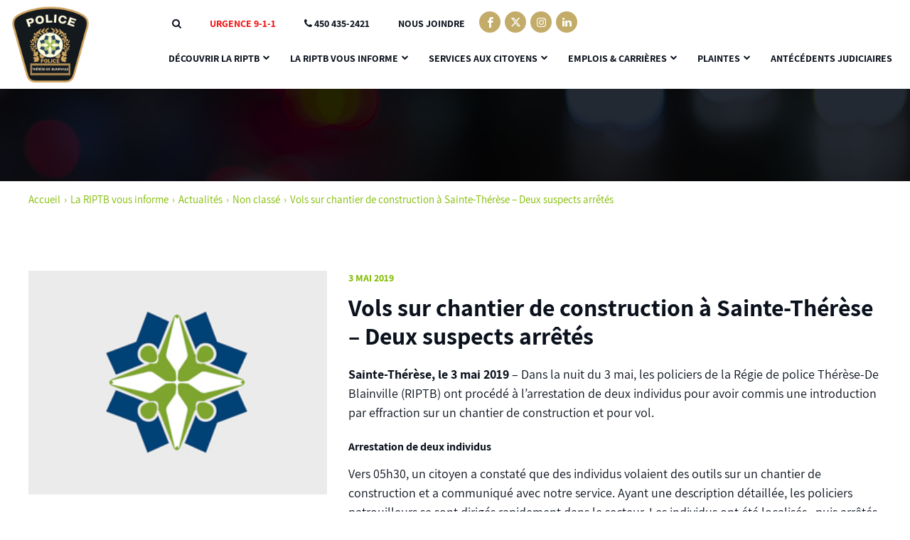

--- FILE ---
content_type: text/html; charset=UTF-8
request_url: https://www.riptb.qc.ca/non-classe/vols-sur-chantier-de-construction-a-sainte-therese-deux-suspects-arretes/
body_size: 10019
content:
<!DOCTYPE html>
<!--[if IE 7]>
<html class="ie ie7" lang="fr-FR">
<![endif]-->
<!--[if IE 8]>
<html class="ie ie8" lang="fr-FR">
<![endif]-->
<!--[if !(IE 7) | !(IE 8) ]><!-->
<html id="top" lang="fr-FR">
<head>
	<meta charset="UTF-8" />
	<link rel="dns-prefetch" href="//fonts.googleapis.com/">

	<script>
		window.dataLayer = window.dataLayer || [];
		function gtag() {
			dataLayer.push(arguments);
		}
		gtag("consent", "default", {
			ad_storage: "denied",
			ad_user_data: "denied", 
			ad_personalization: "denied",
			analytics_storage: "denied",
			functionality_storage: "denied",
			personalization_storage: "denied",
			security_storage: "granted",
			wait_for_update: 2000,
		});
		gtag("set", "ads_data_redaction", true);
		gtag("set", "url_passthrough", false);
	</script>

	<!-- Start cookieyes banner -->
	<script id="cookieyes" type="text/javascript" src="https://cdn-cookieyes.com/client_data/756d5168f807f9c605ebdebd/script.js"></script>
	<!-- End cookieyes banner -->

	<title>Vols sur chantier de construction à Sainte-Thérèse - Deux suspects arrêtés - RIPTB</title>

	<meta name='robots' content='index, follow, max-image-preview:large, max-snippet:-1, max-video-preview:-1' />
	<style>img:is([sizes="auto" i], [sizes^="auto," i]) { contain-intrinsic-size: 3000px 1500px }</style>
	
		<link rel="profile" href="https://gmpg.org/xfn/11" />
		<meta name="viewport" content="width=device-width, initial-scale=1.0" />
				<link rel="apple-touch-icon" sizes="180x180" href="https://www.riptb.qc.ca/wp-content/themes/riptb/images/favicons/apple-touch-icon.png">
		<link rel="icon" type="image/png" href="https://www.riptb.qc.ca/wp-content/themes/riptb/images/favicons/favicon-32x32.png" sizes="32x32">
		<link rel="icon" type="image/png" href="https://www.riptb.qc.ca/wp-content/themes/riptb/images/favicons/favicon-16x16.png" sizes="16x16">
		<link rel="manifest" href="https://www.riptb.qc.ca/wp-content/themes/riptb/images/favicons/manifest.json">
		<link rel="mask-icon" href="https://www.riptb.qc.ca/wp-content/themes/riptb/images/favicons/safari-pinned-tab.svg" color="#042a55">
		<meta name="theme-color" content="#042a55">
		
	<!-- This site is optimized with the Yoast SEO plugin v25.9 - https://yoast.com/wordpress/plugins/seo/ -->
	<link rel="canonical" href="https://www.riptb.qc.ca/non-classe/vols-sur-chantier-de-construction-a-sainte-therese-deux-suspects-arretes/" />
	<meta property="og:locale" content="fr_FR" />
	<meta property="og:type" content="article" />
	<meta property="og:title" content="Vols sur chantier de construction à Sainte-Thérèse - Deux suspects arrêtés - RIPTB" />
	<meta property="og:description" content="Sainte-Thérèse, le 3 mai 2019 &#8211; Dans la nuit du 3 mai, les policiers de la Régie de police Thérèse-De Blainville (RIPTB) ont procédé à l’arrestation de deux individus pour avoir commis une introduction par effraction sur un chantier de construction et pour vol. Arrestation de deux individus Vers 05h30, un citoyen a constaté que [&hellip;]" />
	<meta property="og:url" content="https://www.riptb.qc.ca/non-classe/vols-sur-chantier-de-construction-a-sainte-therese-deux-suspects-arretes/" />
	<meta property="og:site_name" content="RIPTB" />
	<meta property="article:published_time" content="2019-05-03T15:40:02+00:00" />
	<meta property="article:modified_time" content="2019-05-09T14:34:01+00:00" />
	<meta property="og:image" content="https://www.riptb.qc.ca/wp-content/uploads/2018/10/44680927-306683853488844-7933348639219384320-n.jpg" />
	<meta property="og:image:width" content="2016" />
	<meta property="og:image:height" content="980" />
	<meta property="og:image:type" content="image/jpeg" />
	<meta name="author" content="Luc Larocque" />
	<meta name="twitter:card" content="summary_large_image" />
	<meta name="twitter:creator" content="@Police RIPTB" />
	<meta name="twitter:label1" content="Écrit par" />
	<meta name="twitter:data1" content="Luc Larocque" />
	<meta name="twitter:label2" content="Durée de lecture estimée" />
	<meta name="twitter:data2" content="1 minute" />
	<script type="application/ld+json" class="yoast-schema-graph">{"@context":"https://schema.org","@graph":[{"@type":"WebPage","@id":"https://www.riptb.qc.ca/non-classe/vols-sur-chantier-de-construction-a-sainte-therese-deux-suspects-arretes/","url":"https://www.riptb.qc.ca/non-classe/vols-sur-chantier-de-construction-a-sainte-therese-deux-suspects-arretes/","name":"Vols sur chantier de construction à Sainte-Thérèse - Deux suspects arrêtés - RIPTB","isPartOf":{"@id":"https://www.riptb.qc.ca/#website"},"datePublished":"2019-05-03T15:40:02+00:00","dateModified":"2019-05-09T14:34:01+00:00","author":{"@id":"https://www.riptb.qc.ca/#/schema/person/d5ba24619e7899797ff13081b46a84f9"},"breadcrumb":{"@id":"https://www.riptb.qc.ca/non-classe/vols-sur-chantier-de-construction-a-sainte-therese-deux-suspects-arretes/#breadcrumb"},"inLanguage":"fr-FR","potentialAction":[{"@type":"ReadAction","target":["https://www.riptb.qc.ca/non-classe/vols-sur-chantier-de-construction-a-sainte-therese-deux-suspects-arretes/"]}]},{"@type":"BreadcrumbList","@id":"https://www.riptb.qc.ca/non-classe/vols-sur-chantier-de-construction-a-sainte-therese-deux-suspects-arretes/#breadcrumb","itemListElement":[{"@type":"ListItem","position":1,"name":"Accueil","item":"https://www.riptb.qc.ca/"},{"@type":"ListItem","position":2,"name":"Actualités","item":"https://www.riptb.qc.ca/la-riptb-vous-informe/actualites/"},{"@type":"ListItem","position":3,"name":"Vols sur chantier de construction à Sainte-Thérèse &#8211; Deux suspects arrêtés"}]},{"@type":"WebSite","@id":"https://www.riptb.qc.ca/#website","url":"https://www.riptb.qc.ca/","name":"RIPTB","description":"Régie intermunicipale de police Thérèse-De Blainville","potentialAction":[{"@type":"SearchAction","target":{"@type":"EntryPoint","urlTemplate":"https://www.riptb.qc.ca/?s={search_term_string}"},"query-input":{"@type":"PropertyValueSpecification","valueRequired":true,"valueName":"search_term_string"}}],"inLanguage":"fr-FR"},{"@type":"Person","@id":"https://www.riptb.qc.ca/#/schema/person/d5ba24619e7899797ff13081b46a84f9","name":"Luc Larocque","image":{"@type":"ImageObject","inLanguage":"fr-FR","@id":"https://www.riptb.qc.ca/#/schema/person/image/","url":"https://secure.gravatar.com/avatar/2764371f033281021bf961b6014629acc04421fc8afdfe6d76057ed1c06c3da1?s=96&d=mm&r=g","contentUrl":"https://secure.gravatar.com/avatar/2764371f033281021bf961b6014629acc04421fc8afdfe6d76057ed1c06c3da1?s=96&d=mm&r=g","caption":"Luc Larocque"},"sameAs":["https://wordpress-1300699-4729931.cloudwaysapps.com","https://x.com/Police RIPTB"],"url":"https://www.riptb.qc.ca/author/luc-larocque/"}]}</script>
	<!-- / Yoast SEO plugin. -->


<link rel='dns-prefetch' href='//unpkg.com' />
<link rel='dns-prefetch' href='//www.googletagmanager.com' />
<link rel="alternate" type="application/rss+xml" title="RIPTB &raquo; Vols sur chantier de construction à Sainte-Thérèse &#8211; Deux suspects arrêtés Flux des commentaires" href="https://www.riptb.qc.ca/non-classe/vols-sur-chantier-de-construction-a-sainte-therese-deux-suspects-arretes/feed/" />
<link rel='stylesheet' id='sbr_styles-css' href='https://www.riptb.qc.ca/wp-content/plugins/reviews-feed/assets/css/sbr-styles.min.css?ver=2.1.1' type='text/css' media='all' />
<link rel='stylesheet' id='sbi_styles-css' href='https://www.riptb.qc.ca/wp-content/plugins/instagram-feed/css/sbi-styles.min.css?ver=6.9.1' type='text/css' media='all' />
<link rel='stylesheet' id='wp-block-library-css' href='https://www.riptb.qc.ca/wp-includes/css/dist/block-library/style.min.css?ver=6.8.3' type='text/css' media='all' />
<style id='classic-theme-styles-inline-css' type='text/css'>
/*! This file is auto-generated */
.wp-block-button__link{color:#fff;background-color:#32373c;border-radius:9999px;box-shadow:none;text-decoration:none;padding:calc(.667em + 2px) calc(1.333em + 2px);font-size:1.125em}.wp-block-file__button{background:#32373c;color:#fff;text-decoration:none}
</style>
<style id='global-styles-inline-css' type='text/css'>
:root{--wp--preset--aspect-ratio--square: 1;--wp--preset--aspect-ratio--4-3: 4/3;--wp--preset--aspect-ratio--3-4: 3/4;--wp--preset--aspect-ratio--3-2: 3/2;--wp--preset--aspect-ratio--2-3: 2/3;--wp--preset--aspect-ratio--16-9: 16/9;--wp--preset--aspect-ratio--9-16: 9/16;--wp--preset--color--black: #000000;--wp--preset--color--cyan-bluish-gray: #abb8c3;--wp--preset--color--white: #ffffff;--wp--preset--color--pale-pink: #f78da7;--wp--preset--color--vivid-red: #cf2e2e;--wp--preset--color--luminous-vivid-orange: #ff6900;--wp--preset--color--luminous-vivid-amber: #fcb900;--wp--preset--color--light-green-cyan: #7bdcb5;--wp--preset--color--vivid-green-cyan: #00d084;--wp--preset--color--pale-cyan-blue: #8ed1fc;--wp--preset--color--vivid-cyan-blue: #0693e3;--wp--preset--color--vivid-purple: #9b51e0;--wp--preset--gradient--vivid-cyan-blue-to-vivid-purple: linear-gradient(135deg,rgba(6,147,227,1) 0%,rgb(155,81,224) 100%);--wp--preset--gradient--light-green-cyan-to-vivid-green-cyan: linear-gradient(135deg,rgb(122,220,180) 0%,rgb(0,208,130) 100%);--wp--preset--gradient--luminous-vivid-amber-to-luminous-vivid-orange: linear-gradient(135deg,rgba(252,185,0,1) 0%,rgba(255,105,0,1) 100%);--wp--preset--gradient--luminous-vivid-orange-to-vivid-red: linear-gradient(135deg,rgba(255,105,0,1) 0%,rgb(207,46,46) 100%);--wp--preset--gradient--very-light-gray-to-cyan-bluish-gray: linear-gradient(135deg,rgb(238,238,238) 0%,rgb(169,184,195) 100%);--wp--preset--gradient--cool-to-warm-spectrum: linear-gradient(135deg,rgb(74,234,220) 0%,rgb(151,120,209) 20%,rgb(207,42,186) 40%,rgb(238,44,130) 60%,rgb(251,105,98) 80%,rgb(254,248,76) 100%);--wp--preset--gradient--blush-light-purple: linear-gradient(135deg,rgb(255,206,236) 0%,rgb(152,150,240) 100%);--wp--preset--gradient--blush-bordeaux: linear-gradient(135deg,rgb(254,205,165) 0%,rgb(254,45,45) 50%,rgb(107,0,62) 100%);--wp--preset--gradient--luminous-dusk: linear-gradient(135deg,rgb(255,203,112) 0%,rgb(199,81,192) 50%,rgb(65,88,208) 100%);--wp--preset--gradient--pale-ocean: linear-gradient(135deg,rgb(255,245,203) 0%,rgb(182,227,212) 50%,rgb(51,167,181) 100%);--wp--preset--gradient--electric-grass: linear-gradient(135deg,rgb(202,248,128) 0%,rgb(113,206,126) 100%);--wp--preset--gradient--midnight: linear-gradient(135deg,rgb(2,3,129) 0%,rgb(40,116,252) 100%);--wp--preset--font-size--small: 13px;--wp--preset--font-size--medium: 20px;--wp--preset--font-size--large: 36px;--wp--preset--font-size--x-large: 42px;--wp--preset--spacing--20: 0.44rem;--wp--preset--spacing--30: 0.67rem;--wp--preset--spacing--40: 1rem;--wp--preset--spacing--50: 1.5rem;--wp--preset--spacing--60: 2.25rem;--wp--preset--spacing--70: 3.38rem;--wp--preset--spacing--80: 5.06rem;--wp--preset--shadow--natural: 6px 6px 9px rgba(0, 0, 0, 0.2);--wp--preset--shadow--deep: 12px 12px 50px rgba(0, 0, 0, 0.4);--wp--preset--shadow--sharp: 6px 6px 0px rgba(0, 0, 0, 0.2);--wp--preset--shadow--outlined: 6px 6px 0px -3px rgba(255, 255, 255, 1), 6px 6px rgba(0, 0, 0, 1);--wp--preset--shadow--crisp: 6px 6px 0px rgba(0, 0, 0, 1);}:where(.is-layout-flex){gap: 0.5em;}:where(.is-layout-grid){gap: 0.5em;}body .is-layout-flex{display: flex;}.is-layout-flex{flex-wrap: wrap;align-items: center;}.is-layout-flex > :is(*, div){margin: 0;}body .is-layout-grid{display: grid;}.is-layout-grid > :is(*, div){margin: 0;}:where(.wp-block-columns.is-layout-flex){gap: 2em;}:where(.wp-block-columns.is-layout-grid){gap: 2em;}:where(.wp-block-post-template.is-layout-flex){gap: 1.25em;}:where(.wp-block-post-template.is-layout-grid){gap: 1.25em;}.has-black-color{color: var(--wp--preset--color--black) !important;}.has-cyan-bluish-gray-color{color: var(--wp--preset--color--cyan-bluish-gray) !important;}.has-white-color{color: var(--wp--preset--color--white) !important;}.has-pale-pink-color{color: var(--wp--preset--color--pale-pink) !important;}.has-vivid-red-color{color: var(--wp--preset--color--vivid-red) !important;}.has-luminous-vivid-orange-color{color: var(--wp--preset--color--luminous-vivid-orange) !important;}.has-luminous-vivid-amber-color{color: var(--wp--preset--color--luminous-vivid-amber) !important;}.has-light-green-cyan-color{color: var(--wp--preset--color--light-green-cyan) !important;}.has-vivid-green-cyan-color{color: var(--wp--preset--color--vivid-green-cyan) !important;}.has-pale-cyan-blue-color{color: var(--wp--preset--color--pale-cyan-blue) !important;}.has-vivid-cyan-blue-color{color: var(--wp--preset--color--vivid-cyan-blue) !important;}.has-vivid-purple-color{color: var(--wp--preset--color--vivid-purple) !important;}.has-black-background-color{background-color: var(--wp--preset--color--black) !important;}.has-cyan-bluish-gray-background-color{background-color: var(--wp--preset--color--cyan-bluish-gray) !important;}.has-white-background-color{background-color: var(--wp--preset--color--white) !important;}.has-pale-pink-background-color{background-color: var(--wp--preset--color--pale-pink) !important;}.has-vivid-red-background-color{background-color: var(--wp--preset--color--vivid-red) !important;}.has-luminous-vivid-orange-background-color{background-color: var(--wp--preset--color--luminous-vivid-orange) !important;}.has-luminous-vivid-amber-background-color{background-color: var(--wp--preset--color--luminous-vivid-amber) !important;}.has-light-green-cyan-background-color{background-color: var(--wp--preset--color--light-green-cyan) !important;}.has-vivid-green-cyan-background-color{background-color: var(--wp--preset--color--vivid-green-cyan) !important;}.has-pale-cyan-blue-background-color{background-color: var(--wp--preset--color--pale-cyan-blue) !important;}.has-vivid-cyan-blue-background-color{background-color: var(--wp--preset--color--vivid-cyan-blue) !important;}.has-vivid-purple-background-color{background-color: var(--wp--preset--color--vivid-purple) !important;}.has-black-border-color{border-color: var(--wp--preset--color--black) !important;}.has-cyan-bluish-gray-border-color{border-color: var(--wp--preset--color--cyan-bluish-gray) !important;}.has-white-border-color{border-color: var(--wp--preset--color--white) !important;}.has-pale-pink-border-color{border-color: var(--wp--preset--color--pale-pink) !important;}.has-vivid-red-border-color{border-color: var(--wp--preset--color--vivid-red) !important;}.has-luminous-vivid-orange-border-color{border-color: var(--wp--preset--color--luminous-vivid-orange) !important;}.has-luminous-vivid-amber-border-color{border-color: var(--wp--preset--color--luminous-vivid-amber) !important;}.has-light-green-cyan-border-color{border-color: var(--wp--preset--color--light-green-cyan) !important;}.has-vivid-green-cyan-border-color{border-color: var(--wp--preset--color--vivid-green-cyan) !important;}.has-pale-cyan-blue-border-color{border-color: var(--wp--preset--color--pale-cyan-blue) !important;}.has-vivid-cyan-blue-border-color{border-color: var(--wp--preset--color--vivid-cyan-blue) !important;}.has-vivid-purple-border-color{border-color: var(--wp--preset--color--vivid-purple) !important;}.has-vivid-cyan-blue-to-vivid-purple-gradient-background{background: var(--wp--preset--gradient--vivid-cyan-blue-to-vivid-purple) !important;}.has-light-green-cyan-to-vivid-green-cyan-gradient-background{background: var(--wp--preset--gradient--light-green-cyan-to-vivid-green-cyan) !important;}.has-luminous-vivid-amber-to-luminous-vivid-orange-gradient-background{background: var(--wp--preset--gradient--luminous-vivid-amber-to-luminous-vivid-orange) !important;}.has-luminous-vivid-orange-to-vivid-red-gradient-background{background: var(--wp--preset--gradient--luminous-vivid-orange-to-vivid-red) !important;}.has-very-light-gray-to-cyan-bluish-gray-gradient-background{background: var(--wp--preset--gradient--very-light-gray-to-cyan-bluish-gray) !important;}.has-cool-to-warm-spectrum-gradient-background{background: var(--wp--preset--gradient--cool-to-warm-spectrum) !important;}.has-blush-light-purple-gradient-background{background: var(--wp--preset--gradient--blush-light-purple) !important;}.has-blush-bordeaux-gradient-background{background: var(--wp--preset--gradient--blush-bordeaux) !important;}.has-luminous-dusk-gradient-background{background: var(--wp--preset--gradient--luminous-dusk) !important;}.has-pale-ocean-gradient-background{background: var(--wp--preset--gradient--pale-ocean) !important;}.has-electric-grass-gradient-background{background: var(--wp--preset--gradient--electric-grass) !important;}.has-midnight-gradient-background{background: var(--wp--preset--gradient--midnight) !important;}.has-small-font-size{font-size: var(--wp--preset--font-size--small) !important;}.has-medium-font-size{font-size: var(--wp--preset--font-size--medium) !important;}.has-large-font-size{font-size: var(--wp--preset--font-size--large) !important;}.has-x-large-font-size{font-size: var(--wp--preset--font-size--x-large) !important;}
:where(.wp-block-post-template.is-layout-flex){gap: 1.25em;}:where(.wp-block-post-template.is-layout-grid){gap: 1.25em;}
:where(.wp-block-columns.is-layout-flex){gap: 2em;}:where(.wp-block-columns.is-layout-grid){gap: 2em;}
:root :where(.wp-block-pullquote){font-size: 1.5em;line-height: 1.6;}
</style>
<link rel='stylesheet' id='ctf_styles-css' href='https://www.riptb.qc.ca/wp-content/plugins/custom-twitter-feeds/css/ctf-styles.min.css?ver=2.3.1' type='text/css' media='all' />
<link rel='stylesheet' id='cff-css' href='https://www.riptb.qc.ca/wp-content/plugins/custom-facebook-feed-pro/assets/css/cff-style.min.css?ver=4.7.0' type='text/css' media='all' />
<link rel='stylesheet' id='main-css-css' href='https://www.riptb.qc.ca/wp-content/themes/riptb/css/style.css?ver=1749559312' type='text/css' media='all' />
<!--[if IE]>
<link rel='stylesheet' id='ie-css-css' href='https://www.riptb.qc.caie.css?ver=6.8.3' type='text/css' media='all' />
<![endif]-->
<link rel='stylesheet' id='aos-css' href='https://unpkg.com/aos@2.3.1/dist/aos.css?ver=6.8.3' type='text/css' media='all' />
<script type="text/javascript" src="https://www.riptb.qc.ca/wp-includes/js/jquery/jquery.min.js?ver=3.7.1" id="jquery-core-js"></script>
<script type="text/javascript" src="https://www.riptb.qc.ca/wp-includes/js/jquery/jquery-migrate.min.js?ver=3.4.1" id="jquery-migrate-js"></script>

<!-- Extrait de code de la balise Google (gtag.js) ajouté par Site Kit -->
<!-- Extrait Google Analytics ajouté par Site Kit -->
<script type="text/javascript" src="https://www.googletagmanager.com/gtag/js?id=G-9GZG7YGNN7" id="google_gtagjs-js" async></script>
<script type="text/javascript" id="google_gtagjs-js-after">
/* <![CDATA[ */
window.dataLayer = window.dataLayer || [];function gtag(){dataLayer.push(arguments);}
gtag("set","linker",{"domains":["www.riptb.qc.ca"]});
gtag("js", new Date());
gtag("set", "developer_id.dZTNiMT", true);
gtag("config", "G-9GZG7YGNN7");
/* ]]> */
</script>
<link rel="https://api.w.org/" href="https://www.riptb.qc.ca/wp-json/" /><link rel="alternate" title="JSON" type="application/json" href="https://www.riptb.qc.ca/wp-json/wp/v2/posts/2363" /><link rel="EditURI" type="application/rsd+xml" title="RSD" href="https://www.riptb.qc.ca/xmlrpc.php?rsd" />
<meta name="generator" content="WordPress 6.8.3" />
<link rel='shortlink' href='https://www.riptb.qc.ca/?p=2363' />
<link rel="alternate" title="oEmbed (JSON)" type="application/json+oembed" href="https://www.riptb.qc.ca/wp-json/oembed/1.0/embed?url=https%3A%2F%2Fwww.riptb.qc.ca%2Fnon-classe%2Fvols-sur-chantier-de-construction-a-sainte-therese-deux-suspects-arretes%2F" />
<link rel="alternate" title="oEmbed (XML)" type="text/xml+oembed" href="https://www.riptb.qc.ca/wp-json/oembed/1.0/embed?url=https%3A%2F%2Fwww.riptb.qc.ca%2Fnon-classe%2Fvols-sur-chantier-de-construction-a-sainte-therese-deux-suspects-arretes%2F&#038;format=xml" />
<!-- Custom Facebook Feed JS vars -->
<script type="text/javascript">
var cffsiteurl = "https://www.riptb.qc.ca/wp-content/plugins";
var cffajaxurl = "https://www.riptb.qc.ca/wp-admin/admin-ajax.php";


var cfflinkhashtags = "false";
</script>
<meta name="generator" content="Site Kit by Google 1.161.0" /><script type="text/javascript">
(function(url){
	if(/(?:Chrome\/26\.0\.1410\.63 Safari\/537\.31|WordfenceTestMonBot)/.test(navigator.userAgent)){ return; }
	var addEvent = function(evt, handler) {
		if (window.addEventListener) {
			document.addEventListener(evt, handler, false);
		} else if (window.attachEvent) {
			document.attachEvent('on' + evt, handler);
		}
	};
	var removeEvent = function(evt, handler) {
		if (window.removeEventListener) {
			document.removeEventListener(evt, handler, false);
		} else if (window.detachEvent) {
			document.detachEvent('on' + evt, handler);
		}
	};
	var evts = 'contextmenu dblclick drag dragend dragenter dragleave dragover dragstart drop keydown keypress keyup mousedown mousemove mouseout mouseover mouseup mousewheel scroll'.split(' ');
	var logHuman = function() {
		if (window.wfLogHumanRan) { return; }
		window.wfLogHumanRan = true;
		var wfscr = document.createElement('script');
		wfscr.type = 'text/javascript';
		wfscr.async = true;
		wfscr.src = url + '&r=' + Math.random();
		(document.getElementsByTagName('head')[0]||document.getElementsByTagName('body')[0]).appendChild(wfscr);
		for (var i = 0; i < evts.length; i++) {
			removeEvent(evts[i], logHuman);
		}
	};
	for (var i = 0; i < evts.length; i++) {
		addEvent(evts[i], logHuman);
	}
})('//www.riptb.qc.ca/?wordfence_lh=1&hid=12EA09DDAD7D44912C01B0A6BE8F99F1');
</script>		<style type="text/css" id="wp-custom-css">
			.gfield--type-captcha {
	opacity: 0; 
	display: none;
}		</style>
		</head>

<body class="wp-singular post-template-default single single-post postid-2363 single-format-standard wp-theme-riptb">

	

	
	<div class="page-wrapper">

		<header class="header">
			<div class="container">
				<a class="logo" href="https://www.riptb.qc.ca">
					<img src="https://www.riptb.qc.ca/wp-content/themes/riptb/images/logo.png" alt="RIPTB" />
				</a>

				<div class="menus">
					<div class="top-m">
						<ul class="infos">
							<li><a href="https://www.riptb.qc.ca/plan-du-site/"><i class="fa fa-search"></i></a></li>
							<li><a class="urgency" href="tel:911"><span>Urgence 9-1-1</span></a></li>
						
							<li id="menu-item-6363" class="tel menu-item menu-item-type-custom menu-item-object-custom menu-item-6363"><a href="tel:(450)%20435-2421"><i class="fa fa-phone"></i> 450 435-2421</a></li>
<li id="menu-item-6362" class="menu-item menu-item-type-post_type menu-item-object-page menu-item-6362"><a href="https://www.riptb.qc.ca/nous-joindre/">Nous joindre</a></li>

															<li><a class="social facebook" href="https://www.facebook.com/RIPTB" onclick="gaTracker('send', 'event', 'category', 'action', {'nonInteraction': 1});" target="_blank"><i class="par__icon icon-facebook"></i></a></li>
																						<li><a class="social twitter" href="https://twitter.com/policeriptb" onclick="gaTracker('send', 'event', 'category', 'action', {'nonInteraction': 1});" target="_blank"><i class="par__icon icon-twitter"></i></a></li>
																						<li><a class="social instagram" href="https://www.instagram.com/policeriptb/" onclick="gaTracker('send', 'event', 'category', 'action', {'nonInteraction': 1});" target="_blank"><i class="par__icon icon-instagram"></i></a></li>
																						<li><a class="social linkedin" href="https://www.linkedin.com/company/r-gie-intermunicipale-de-police-th-r-se-de-blainville/" target="_blank" onclick="gaTracker('send', 'event', 'category', 'action', {'nonInteraction': 1});"><i class="par__icon icon-linkedin"></i></a></li>
													</ul>

					</div>
					<nav class="main-nav-wrap"><ul id="menu-menu-principal" class="menu"><li id="menu-item-514" class="menu-item menu-item-type-custom menu-item-object-custom menu-item-has-children menu-item-514"><a href="#">Découvrir la RIPTB</a>
<ul class="sub-menu">
	<li id="menu-item-62" class="menu-item menu-item-type-post_type menu-item-object-page menu-item-has-children menu-item-62"><a href="https://www.riptb.qc.ca/decouvrir-le-riptb/a-propos-de-nous/">À propos de nous</a>
	<ul class="sub-menu">
		<li id="menu-item-283" class="menu-item menu-item-type-custom menu-item-object-custom menu-item-283"><a href="https://www.riptb.qc.ca/decouvrir-le-riptb/a-propos-de-nous#historique">Historique</a></li>
		<li id="menu-item-285" class="menu-item menu-item-type-custom menu-item-object-custom menu-item-285"><a href="https://www.riptb.qc.ca/decouvrir-le-riptb/a-propos-de-nous#mission">Mission</a></li>
		<li id="menu-item-284" class="menu-item menu-item-type-custom menu-item-object-custom menu-item-284"><a href="https://www.riptb.qc.ca/decouvrir-le-riptb/a-propos-de-nous#identite">Identité visuelle (QUASAR)</a></li>
		<li id="menu-item-286" class="menu-item menu-item-type-custom menu-item-object-custom menu-item-286"><a href="https://www.riptb.qc.ca/decouvrir-le-riptb/a-propos-de-nous#valeurs">Valeurs organisationnelles</a></li>
	</ul>
</li>
	<li id="menu-item-287" class="menu-item menu-item-type-post_type menu-item-object-page menu-item-has-children menu-item-287"><a href="https://www.riptb.qc.ca/decouvrir-le-riptb/conseil-dadministration/">Conseil d’administration</a>
	<ul class="sub-menu">
		<li id="menu-item-288" class="menu-item menu-item-type-custom menu-item-object-custom menu-item-288"><a href="https://www.riptb.qc.ca/decouvrir-le-riptb/conseil-dadministration#mot">Mot du président</a></li>
		<li id="menu-item-289" class="menu-item menu-item-type-custom menu-item-object-custom menu-item-289"><a href="https://www.riptb.qc.ca/decouvrir-le-riptb/conseil-dadministration#mandat">Descriptif mandat</a></li>
	</ul>
</li>
	<li id="menu-item-290" class="menu-item menu-item-type-post_type menu-item-object-page menu-item-has-children menu-item-290"><a href="https://www.riptb.qc.ca/decouvrir-le-riptb/structure-organisationnelle/">Structure organisationnelle</a>
	<ul class="sub-menu">
		<li id="menu-item-293" class="menu-item menu-item-type-custom menu-item-object-custom menu-item-293"><a href="https://www.riptb.qc.ca/decouvrir-le-riptb/structure-organisationnelle#organigramme">Organigramme</a></li>
		<li id="menu-item-294" class="menu-item menu-item-type-custom menu-item-object-custom menu-item-294"><a href="https://www.riptb.qc.ca/decouvrir-le-riptb/structure-organisationnelle#direction">Direction</a></li>
		<li id="menu-item-291" class="menu-item menu-item-type-post_type menu-item-object-page menu-item-291"><a href="https://www.riptb.qc.ca/decouvrir-le-riptb/structure-organisationnelle/division-administrative/">Division administrative</a></li>
		<li id="menu-item-292" class="menu-item menu-item-type-post_type menu-item-object-page menu-item-292"><a href="https://www.riptb.qc.ca/decouvrir-le-riptb/structure-organisationnelle/division-operationnelle/">Division opérationnelle</a></li>
	</ul>
</li>
</ul>
</li>
<li id="menu-item-515" class="menu-item menu-item-type-custom menu-item-object-custom menu-item-has-children menu-item-515"><a href="#">La RIPTB vous informe</a>
<ul class="sub-menu">
	<li id="menu-item-66" class="menu-item menu-item-type-post_type menu-item-object-page current_page_parent menu-item-66"><a href="https://www.riptb.qc.ca/la-riptb-vous-informe/actualites/">Actualités</a></li>
	<li id="menu-item-296" class="menu-item menu-item-type-post_type menu-item-object-page menu-item-296"><a href="https://www.riptb.qc.ca/la-riptb-vous-informe/gestion-contractuelle/">Gestion contractuelle</a></li>
	<li id="menu-item-4099" class="menu-item menu-item-type-custom menu-item-object-custom menu-item-4099"><a href="https://www.riptb.qc.ca/wp-content/uploads/2025/07/plan-communications-2025.pdf">Plan de communication 2025</a></li>
	<li id="menu-item-1014" class="menu-item menu-item-type-custom menu-item-object-custom menu-item-1014"><a target="_blank" href="https://www.riptb.qc.ca/wp-content/uploads/2025/09/2020-plan-strategique-vf.pdf">Plan stratégique 2020-2024</a></li>
	<li id="menu-item-4883" class="menu-item menu-item-type-custom menu-item-object-custom menu-item-4883"><a target="_blank" href="https://www.riptb.qc.ca/wp-content/uploads/2022/09/42-plan-action-environnement-sans-discrimination-riptb-v20220915-court-2.pdf">Plan d&rsquo;action, Équité, diversité, inclusion</a></li>
	<li id="menu-item-4480" class="menu-item menu-item-type-custom menu-item-object-custom menu-item-4480"><a target="_blank" href="https://www.riptb.qc.ca/wp-content/uploads/2024/06/declaration-service-citoyen-2024.pdf">Déclaration de services aux personnes victimes</a></li>
	<li id="menu-item-297" class="menu-item menu-item-type-post_type menu-item-object-page menu-item-297"><a href="https://www.riptb.qc.ca/la-riptb-vous-informe/rapport-annuel/">Rapport annuel</a></li>
	<li id="menu-item-299" class="menu-item menu-item-type-post_type menu-item-object-page menu-item-299"><a href="https://www.riptb.qc.ca/la-riptb-vous-informe/reglement-qualite-vie/">Règlement sur la qualité de vie</a></li>
</ul>
</li>
<li id="menu-item-513" class="menu-item menu-item-type-post_type menu-item-object-page menu-item-has-children menu-item-513"><a href="https://www.riptb.qc.ca/services-au-citoyen/types/">Services aux citoyens</a>
<ul class="sub-menu">
	<li id="menu-item-301" class="menu-item menu-item-type-custom menu-item-object-custom menu-item-301"><a href="https://www.riptb.qc.ca/services-au-citoyen#registre">Registre des maladies cognitives</a></li>
	<li id="menu-item-300" class="menu-item menu-item-type-custom menu-item-object-custom menu-item-300"><a href="https://www.riptb.qc.ca/services-au-citoyen#pair">Programme PAIR</a></li>
	<li id="menu-item-303" class="menu-item menu-item-type-custom menu-item-object-custom menu-item-303"><a href="https://www.riptb.qc.ca/services-au-citoyen#control">Contrôle animalier</a></li>
	<li id="menu-item-2569" class="menu-item menu-item-type-post_type menu-item-object-page menu-item-2569"><a href="https://www.riptb.qc.ca/services-au-citoyen/contrat-cellulaire-parent-enfant/">Contrat cellulaire parents / enfants</a></li>
	<li id="menu-item-3117" class="menu-item menu-item-type-custom menu-item-object-custom menu-item-3117"><a href="https://www.riptb.qc.ca/services-au-citoyen#burin">Projet Burinage</a></li>
	<li id="menu-item-881" class="menu-item menu-item-type-custom menu-item-object-custom menu-item-881"><a href="https://www.riptb.qc.ca/services-au-citoyen/remerciement#gf_7">Commentaires / Suggestions</a></li>
	<li id="menu-item-5181" class="menu-item menu-item-type-post_type menu-item-object-page menu-item-5181"><a href="https://www.riptb.qc.ca/acces-information/">Accès à l’information</a></li>
</ul>
</li>
<li id="menu-item-4531" class="menu-item menu-item-type-post_type menu-item-object-page menu-item-has-children menu-item-4531"><a href="https://www.riptb.qc.ca/carriere/">Emplois &#038; carrières</a>
<ul class="sub-menu">
	<li id="menu-item-4530" class="menu-item menu-item-type-post_type menu-item-object-page menu-item-4530"><a href="https://www.riptb.qc.ca/carriere/">Emplois &#038; carrières</a></li>
	<li id="menu-item-1081" class="menu-item menu-item-type-post_type menu-item-object-page menu-item-1081"><a href="https://www.riptb.qc.ca/offre-demploi/">Offre d’emploi à la RIPTB</a></li>
</ul>
</li>
<li id="menu-item-7110" class="menu-item menu-item-type-custom menu-item-object-custom menu-item-has-children menu-item-7110"><a href="#">Plaintes</a>
<ul class="sub-menu">
	<li id="menu-item-771" class="menu-item menu-item-type-post_type menu-item-object-page menu-item-771"><a href="https://www.riptb.qc.ca/services-au-citoyen/rapport-dincidents/">Rapport d&rsquo;incidents</a></li>
	<li id="menu-item-892" class="menu-item menu-item-type-post_type menu-item-object-page menu-item-892"><a href="https://www.riptb.qc.ca/services-au-citoyen/plaintes-a-la-circulation/">Plainte à la sécurité routière</a></li>
	<li id="menu-item-1731" class="menu-item menu-item-type-post_type menu-item-object-page menu-item-1731"><a href="https://www.riptb.qc.ca/services-au-citoyen/plainte-reglement-qualite-de-vie/">Plainte au règlement sur la qualité de vie</a></li>
</ul>
</li>
<li id="menu-item-7041" class="menu-item menu-item-type-post_type menu-item-object-page menu-item-7041"><a href="https://www.riptb.qc.ca/services-au-citoyen/verification-antecedents-judiciaires/">Antécédents judiciaires</a></li>
</ul></nav>				</div>

				<div class="mobile-nav-wrap">
    <div class="top-mobile">
        <button class="hamburger  mobile-nav-toggle menu-toggle" type="button">
			<span class="hamburger-box">
				<span class="hamburger-inner"></span>
			</span>
		</button>
        <a class="search-toggle" href="https://www.riptb.qc.ca/plan-du-site/"><i class="fa fa-search"></i></a>
    </div>
    <div class="mobile-menu">
        <ul class="top-m">
            <li class="menu-item menu-item-type-custom menu-item-object-custom menu-item-has-children menu-item-514"><a href="#">Découvrir la RIPTB</a>
<ul class="sub-menu">
	<li class="menu-item menu-item-type-post_type menu-item-object-page menu-item-has-children menu-item-62"><a href="https://www.riptb.qc.ca/decouvrir-le-riptb/a-propos-de-nous/">À propos de nous</a>
	<ul class="sub-menu">
		<li class="menu-item menu-item-type-custom menu-item-object-custom menu-item-283"><a href="https://www.riptb.qc.ca/decouvrir-le-riptb/a-propos-de-nous#historique">Historique</a></li>
		<li class="menu-item menu-item-type-custom menu-item-object-custom menu-item-285"><a href="https://www.riptb.qc.ca/decouvrir-le-riptb/a-propos-de-nous#mission">Mission</a></li>
		<li class="menu-item menu-item-type-custom menu-item-object-custom menu-item-284"><a href="https://www.riptb.qc.ca/decouvrir-le-riptb/a-propos-de-nous#identite">Identité visuelle (QUASAR)</a></li>
		<li class="menu-item menu-item-type-custom menu-item-object-custom menu-item-286"><a href="https://www.riptb.qc.ca/decouvrir-le-riptb/a-propos-de-nous#valeurs">Valeurs organisationnelles</a></li>
	</ul>
</li>
	<li class="menu-item menu-item-type-post_type menu-item-object-page menu-item-has-children menu-item-287"><a href="https://www.riptb.qc.ca/decouvrir-le-riptb/conseil-dadministration/">Conseil d’administration</a>
	<ul class="sub-menu">
		<li class="menu-item menu-item-type-custom menu-item-object-custom menu-item-288"><a href="https://www.riptb.qc.ca/decouvrir-le-riptb/conseil-dadministration#mot">Mot du président</a></li>
		<li class="menu-item menu-item-type-custom menu-item-object-custom menu-item-289"><a href="https://www.riptb.qc.ca/decouvrir-le-riptb/conseil-dadministration#mandat">Descriptif mandat</a></li>
	</ul>
</li>
	<li class="menu-item menu-item-type-post_type menu-item-object-page menu-item-has-children menu-item-290"><a href="https://www.riptb.qc.ca/decouvrir-le-riptb/structure-organisationnelle/">Structure organisationnelle</a>
	<ul class="sub-menu">
		<li class="menu-item menu-item-type-custom menu-item-object-custom menu-item-293"><a href="https://www.riptb.qc.ca/decouvrir-le-riptb/structure-organisationnelle#organigramme">Organigramme</a></li>
		<li class="menu-item menu-item-type-custom menu-item-object-custom menu-item-294"><a href="https://www.riptb.qc.ca/decouvrir-le-riptb/structure-organisationnelle#direction">Direction</a></li>
		<li class="menu-item menu-item-type-post_type menu-item-object-page menu-item-291"><a href="https://www.riptb.qc.ca/decouvrir-le-riptb/structure-organisationnelle/division-administrative/">Division administrative</a></li>
		<li class="menu-item menu-item-type-post_type menu-item-object-page menu-item-292"><a href="https://www.riptb.qc.ca/decouvrir-le-riptb/structure-organisationnelle/division-operationnelle/">Division opérationnelle</a></li>
	</ul>
</li>
</ul>
</li>
<li class="menu-item menu-item-type-custom menu-item-object-custom menu-item-has-children menu-item-515"><a href="#">La RIPTB vous informe</a>
<ul class="sub-menu">
	<li class="menu-item menu-item-type-post_type menu-item-object-page current_page_parent menu-item-66"><a href="https://www.riptb.qc.ca/la-riptb-vous-informe/actualites/">Actualités</a></li>
	<li class="menu-item menu-item-type-post_type menu-item-object-page menu-item-296"><a href="https://www.riptb.qc.ca/la-riptb-vous-informe/gestion-contractuelle/">Gestion contractuelle</a></li>
	<li class="menu-item menu-item-type-custom menu-item-object-custom menu-item-4099"><a href="https://www.riptb.qc.ca/wp-content/uploads/2025/07/plan-communications-2025.pdf">Plan de communication 2025</a></li>
	<li class="menu-item menu-item-type-custom menu-item-object-custom menu-item-1014"><a target="_blank" href="https://www.riptb.qc.ca/wp-content/uploads/2025/09/2020-plan-strategique-vf.pdf">Plan stratégique 2020-2024</a></li>
	<li class="menu-item menu-item-type-custom menu-item-object-custom menu-item-4883"><a target="_blank" href="https://www.riptb.qc.ca/wp-content/uploads/2022/09/42-plan-action-environnement-sans-discrimination-riptb-v20220915-court-2.pdf">Plan d&rsquo;action, Équité, diversité, inclusion</a></li>
	<li class="menu-item menu-item-type-custom menu-item-object-custom menu-item-4480"><a target="_blank" href="https://www.riptb.qc.ca/wp-content/uploads/2024/06/declaration-service-citoyen-2024.pdf">Déclaration de services aux personnes victimes</a></li>
	<li class="menu-item menu-item-type-post_type menu-item-object-page menu-item-297"><a href="https://www.riptb.qc.ca/la-riptb-vous-informe/rapport-annuel/">Rapport annuel</a></li>
	<li class="menu-item menu-item-type-post_type menu-item-object-page menu-item-299"><a href="https://www.riptb.qc.ca/la-riptb-vous-informe/reglement-qualite-vie/">Règlement sur la qualité de vie</a></li>
</ul>
</li>
<li class="menu-item menu-item-type-post_type menu-item-object-page menu-item-has-children menu-item-513"><a href="https://www.riptb.qc.ca/services-au-citoyen/types/">Services aux citoyens</a>
<ul class="sub-menu">
	<li class="menu-item menu-item-type-custom menu-item-object-custom menu-item-301"><a href="https://www.riptb.qc.ca/services-au-citoyen#registre">Registre des maladies cognitives</a></li>
	<li class="menu-item menu-item-type-custom menu-item-object-custom menu-item-300"><a href="https://www.riptb.qc.ca/services-au-citoyen#pair">Programme PAIR</a></li>
	<li class="menu-item menu-item-type-custom menu-item-object-custom menu-item-303"><a href="https://www.riptb.qc.ca/services-au-citoyen#control">Contrôle animalier</a></li>
	<li class="menu-item menu-item-type-post_type menu-item-object-page menu-item-2569"><a href="https://www.riptb.qc.ca/services-au-citoyen/contrat-cellulaire-parent-enfant/">Contrat cellulaire parents / enfants</a></li>
	<li class="menu-item menu-item-type-custom menu-item-object-custom menu-item-3117"><a href="https://www.riptb.qc.ca/services-au-citoyen#burin">Projet Burinage</a></li>
	<li class="menu-item menu-item-type-custom menu-item-object-custom menu-item-881"><a href="https://www.riptb.qc.ca/services-au-citoyen/remerciement#gf_7">Commentaires / Suggestions</a></li>
	<li class="menu-item menu-item-type-post_type menu-item-object-page menu-item-5181"><a href="https://www.riptb.qc.ca/acces-information/">Accès à l’information</a></li>
</ul>
</li>
<li class="menu-item menu-item-type-post_type menu-item-object-page menu-item-has-children menu-item-4531"><a href="https://www.riptb.qc.ca/carriere/">Emplois &#038; carrières</a>
<ul class="sub-menu">
	<li class="menu-item menu-item-type-post_type menu-item-object-page menu-item-4530"><a href="https://www.riptb.qc.ca/carriere/">Emplois &#038; carrières</a></li>
	<li class="menu-item menu-item-type-post_type menu-item-object-page menu-item-1081"><a href="https://www.riptb.qc.ca/offre-demploi/">Offre d’emploi à la RIPTB</a></li>
</ul>
</li>
<li class="menu-item menu-item-type-custom menu-item-object-custom menu-item-has-children menu-item-7110"><a href="#">Plaintes</a>
<ul class="sub-menu">
	<li class="menu-item menu-item-type-post_type menu-item-object-page menu-item-771"><a href="https://www.riptb.qc.ca/services-au-citoyen/rapport-dincidents/">Rapport d&rsquo;incidents</a></li>
	<li class="menu-item menu-item-type-post_type menu-item-object-page menu-item-892"><a href="https://www.riptb.qc.ca/services-au-citoyen/plaintes-a-la-circulation/">Plainte à la sécurité routière</a></li>
	<li class="menu-item menu-item-type-post_type menu-item-object-page menu-item-1731"><a href="https://www.riptb.qc.ca/services-au-citoyen/plainte-reglement-qualite-de-vie/">Plainte au règlement sur la qualité de vie</a></li>
</ul>
</li>
<li class="menu-item menu-item-type-post_type menu-item-object-page menu-item-7041"><a href="https://www.riptb.qc.ca/services-au-citoyen/verification-antecedents-judiciaires/">Antécédents judiciaires</a></li>
            <li class="tel menu-item menu-item-type-custom menu-item-object-custom menu-item-6363"><a href="tel:(450)%20435-2421"><i class="fa fa-phone"></i> 450 435-2421</a></li>
<li class="menu-item menu-item-type-post_type menu-item-object-page menu-item-6362"><a href="https://www.riptb.qc.ca/nous-joindre/">Nous joindre</a></li>
        </ul>
        <ul class="infos">
            <li><a class="urgency" href="tel:911"><span>Urgence 911</span></a></li>
                            <li class="social"><a class="social facebook" href="" target="_blank"><i class="par__icon icon-facebook"></i></a></li>
                                        <li class="social"><a class="social twitter" href="" target="_blank"><i class="par__icon icon-twitter"></i></a></li>
                                        <li class="social"><a class="social instagram" href="" target="_blank"><i class="par__icon icon-instagram"></i></a></li>
                                        <li class="social"><a class="social linkedin" href="" target="_blank"><i class="par__icon icon-linkedin"></i></a></li>
                    </ul>
    </div>
</div>
			</div>
		</header>

		<div class="main">

<section class="content container-fluid">

	<div class="page-banner">
		<div class="banner__bg bg--desktop" style="background-image:url(https://www.riptb.qc.ca/wp-content/themes/riptb/images/riptb-banner-bg.jpg);"></div>
		<div class="overlay"></div>
	</div>

	<div class="container">
		<div class="breadcrumbs" typeof="BreadcrumbList" vocab="https://schema.org/">
			<!-- Breadcrumb NavXT 7.4.1 -->
<span property="itemListElement" typeof="ListItem"><a property="item" typeof="WebPage" title="Go to RIPTB." href="https://www.riptb.qc.ca" class="home"><span property="name">Accueil</span></a><meta property="position" content="1"></span><span class="sep">›</span><span property="itemListElement" typeof="ListItem"><a property="item" typeof="WebPage" title="Go to La RIPTB vous informe." href="https://www.riptb.qc.ca/la-riptb-vous-informe/" class="post post-page"><span property="name">La RIPTB vous informe</span></a><meta property="position" content="2"></span><span class="sep">›</span><span property="itemListElement" typeof="ListItem"><a property="item" typeof="WebPage" title="Go to Actualités." href="https://www.riptb.qc.ca/la-riptb-vous-informe/actualites/" class="post-root post post-post"><span property="name">Actualités</span></a><meta property="position" content="3"></span><span class="sep">›</span><span property="itemListElement" typeof="ListItem"><a property="item" typeof="WebPage" title="Go to the Non classé category archives." href="https://www.riptb.qc.ca/categorie/non-classe/" class="taxonomy category"><span property="name">Non classé</span></a><meta property="position" content="4"></span><span class="sep">›</span><span property="itemListElement" typeof="ListItem"><a property="item" typeof="WebPage" title="Go to Vols sur chantier de construction à Sainte-Thérèse &#8211; Deux suspects arrêtés." href="https://www.riptb.qc.ca/non-classe/vols-sur-chantier-de-construction-a-sainte-therese-deux-suspects-arretes/" class="post post-post current-item"><span property="name">Vols sur chantier de construction à Sainte-Thérèse &#8211; Deux suspects arrêtés</span></a><meta property="position" content="5"></span>		</div>

		<div class="post-single">
			
				<article class="post">

											<figure class="post-thumbnail">
							<img src="https://www.riptb.qc.ca/wp-content/themes/riptb/images/riptb-default-blog.jpg" alt="RIPTB - Vols sur chantier de construction à Sainte-Thérèse &#8211; Deux suspects arrêtés">
							<a class="more" href="https://www.riptb.qc.ca/la-riptb-vous-informe/actualites/"><i class="fa fa-angle-left"></i> Retour aux Actualités</a>
						</figure>
					
					<div class="post-details">
						<span class="loop-date">3 mai 2019</span>
						<h1>Vols sur chantier de construction à Sainte-Thérèse &#8211; Deux suspects arrêtés</h1>

												
							<p><strong>Sainte-Thérèse, le 3 mai 2019 </strong>&#8211; Dans la nuit du 3 mai, les policiers de la Régie de police Thérèse-De Blainville (RIPTB) ont procédé à l’arrestation de deux individus pour avoir commis une introduction par effraction sur un chantier de construction et pour vol.</p>
<h4>Arrestation de deux individus</h4>
<p>Vers 05h30, un citoyen a constaté que des individus volaient des outils sur un chantier de construction et a communiqué avec notre service. Ayant une description détaillée, les policiers patrouilleurs se sont dirigés rapidement dans le secteur. Les individus ont été localisés,  puis arrêtés.</p>
<p>Grâce à la vigilance de quartier et la rapidité d’intervention des policiers patrouilleurs, les objets volés ont pu être récupérés et les individus arrêtés. Les suspects sont présentement détenus et seront interrogés au cours de la journée par les enquêteurs du service.</p>
<p>Nous invitons donc la population à dénoncer toutes situations suspectes dans leur secteur. Nos policiers feront les vérifications.</p>
<p>La RIPTB, partenaire de la communauté!</p>
<p>&nbsp;</p>
<p>Source: Agte Marie-Pier Bleau, Préventionniste-enquêteure</p>
<p style="text-align: center;">-30-</p>

											</div>

				</article>

			
		</div>

	</div>

</section>

		</div>

		<footer class="footer">

			<div class="blue-bar">
				<div class="inner">
					<div class="tel">
						<a class="urgency" href="tel:911">Urgence: 9-1-1</a>
						<a class="tel" href="tel:(450) 435-2421"><i class="fa fa-phone"></i> 450 435-2421</a>

													<a class="social" href="https://www.facebook.com/RIPTB" target="_blank" onclick="gaTracker('send', 'event', 'category', 'action', {'nonInteraction': 1});"><i class="par__icon icon-facebook"></i></a>
																			<a class="social" href="https://twitter.com/policeriptb" target="_blank" onclick="gaTracker('send', 'event', 'category', 'action', {'nonInteraction': 1});"><i class="par__icon icon-twitter"></i></a>
																			<a class="social" href="https://www.instagram.com/policeriptb/" target="_blank" onclick="gaTracker('send', 'event', 'category', 'action', {'nonInteraction': 1});"><i class="par__icon icon-instagram"></i></a>
																			<a class="social" href="https://www.linkedin.com/company/r-gie-intermunicipale-de-police-th-r-se-de-blainville/" target="_blank" onclick="gaTracker('send', 'event', 'category', 'action', {'nonInteraction': 1});"><i class="par__icon icon-linkedin"></i></a>
											</div>
					<div class="exts">
						<a href="http://www.ville.boisbriand.qc.ca/" target="_blank"><i class="fa fa-external-link"></i> Ville de Boisbriand</a>
						<a href="http://www.ville.lorraine.qc.ca/" target="_blank"><i class="fa fa-external-link"></i> Ville de Lorraine</a>
						<a href="http://www.ville.rosemere.qc.ca/" target="_blank"><i class="fa fa-external-link"></i> Ville de Rosemère</a>
						<a href="http://www.sainte-therese.ca/" target="_blank"><i class="fa fa-external-link"></i> Ville de Sainte-Thérèse</a>
					</div>
				</div>
			</div>
		
			<div class="gray-bar">
				<ul class="inner foot_menu">
					<li id="menu-item-6368" class="menu-item menu-item-type-custom menu-item-object-custom menu-item-6368"><a target="_blank" href="https://www.quebec.ca/gouvernement/ministere/securite-publique/declarations-de-services/declaration-de-services-aux-personnes-victimes-dinfractions-criminelles">Accompagnement des personnes victimes d&rsquo;un crime</a></li>
<li id="menu-item-6369" class="menu-item menu-item-type-custom menu-item-object-custom menu-item-6369"><a target="_blank" href="https://www.10criminelsrecherches.qc.ca">Les 10 criminels les plus recherchés du Québec</a></li>
<li id="menu-item-6370" class="menu-item menu-item-type-custom menu-item-object-custom menu-item-6370"><a target="_blank" href="https://www.cavac.qc.ca">Centre d&rsquo;aide aux victimes d&rsquo;actes criminels</a></li>
<li id="menu-item-6371" class="menu-item menu-item-type-custom menu-item-object-custom menu-item-6371"><a target="_blank" href="https://www.securitepublique.gouv.qc.ca">Ministère de la Sécurité publique</a></li>
<li id="menu-item-6372" class="menu-item menu-item-type-custom menu-item-object-custom menu-item-6372"><a target="_blank" href="https://seao.gouv.qc.ca/">Gestion contractuelle</a></li>
<li id="menu-item-6373" class="menu-item menu-item-type-custom menu-item-object-custom menu-item-6373"><a target="_blank" href="https://echecaucrime.com">Échec au crime</a></li>
				</ul>
			</div>
			
			<p class="copyright">		<a class="footer-lock" id="ptb_footer_lock" href="https://www.riptb.qc.ca/wp-admin"><i class="fa fa-lock"></i></a>
		 © Tous droits réservés | RIPTB. | <a href="http://pardesign.net">Création et Design Web PAR Design</a></p>
		</footer>

		<!-- <div class="modal fade form-pop" id="form-pop-newsletter" tabindex="-1" role="dialog">
			<div class="modal-dialog">
				<div class="modal-content">
					<a href="#" class="close-icon">✕</a>
					<h2></h2>
								   </div>
		   </div>
		</div> -->

		</div>
		<script type="speculationrules">
{"prefetch":[{"source":"document","where":{"and":[{"href_matches":"\/*"},{"not":{"href_matches":["\/wp-*.php","\/wp-admin\/*","\/wp-content\/uploads\/*","\/wp-content\/*","\/wp-content\/plugins\/*","\/wp-content\/themes\/riptb\/*","\/*\\?(.+)"]}},{"not":{"selector_matches":"a[rel~=\"nofollow\"]"}},{"not":{"selector_matches":".no-prefetch, .no-prefetch a"}}]},"eagerness":"conservative"}]}
</script>
<!-- YouTube Feeds JS -->
<script type="text/javascript">

</script>
<!-- Instagram Feed JS -->
<script type="text/javascript">
var sbiajaxurl = "https://www.riptb.qc.ca/wp-admin/admin-ajax.php";
</script>
<script type="text/javascript" id="cffscripts-js-extra">
/* <![CDATA[ */
var cffOptions = {"placeholder":"https:\/\/www.riptb.qc.ca\/wp-content\/plugins\/custom-facebook-feed-pro\/assets\/img\/placeholder.png","resized_url":"https:\/\/www.riptb.qc.ca\/wp-content\/uploads\/sb-facebook-feed-images\/","nonce":"e7541768c4"};
/* ]]> */
</script>
<script type="text/javascript" src="https://www.riptb.qc.ca/wp-content/plugins/custom-facebook-feed-pro/assets/js/cff-scripts.min.js?ver=4.7.0" id="cffscripts-js"></script>
<script type="text/javascript" src="https://www.riptb.qc.ca/wp-includes/js/comment-reply.min.js?ver=6.8.3" id="comment-reply-js" async="async" data-wp-strategy="async"></script>
<script type="text/javascript" src="https://www.riptb.qc.ca/wp-content/themes/riptb/js/slick.min.js?ver=1721250531" id="slick-js"></script>
<script type="text/javascript" src="https://www.riptb.qc.ca/wp-content/themes/riptb/js/bootstrap.min.js?ver=1721250530" id="bootsrap-js-js"></script>
<script type="text/javascript" src="https://unpkg.com/aos@2.3.1/dist/aos.js?ver=6.8.3" id="aos-js"></script>
<script type="text/javascript" src="https://www.riptb.qc.ca/wp-content/themes/riptb/js/js.cookie.js?ver=1721250530" id="cookie-js"></script>
<script type="text/javascript" src="https://www.riptb.qc.ca/wp-content/themes/riptb/js/lightgallery.min.js?ver=1721250530" id="lightgallery-js"></script>
<script type="text/javascript" src="https://www.riptb.qc.ca/wp-content/themes/riptb/js/lg-thumbnail.min.js?ver=1721250530" id="lg-thumbnail-js"></script>
<script type="text/javascript" src="https://www.riptb.qc.ca/wp-includes/js/underscore.min.js?ver=1.13.7" id="underscore-js"></script>
<script type="text/javascript" id="main-script-js-extra">
/* <![CDATA[ */
var PAR = {"ajaxurl":"https:\/\/www.riptb.qc.ca\/wp-admin\/admin-ajax.php","year":"2026","theme_url":"https:\/\/www.riptb.qc.ca\/wp-content\/themes\/riptb"};
/* ]]> */
</script>
<script type="text/javascript" src="https://www.riptb.qc.ca/wp-content/themes/riptb/js/script.js?ver=1755109634" id="main-script-js"></script>
		</body>

		</html>

--- FILE ---
content_type: application/javascript
request_url: https://www.riptb.qc.ca/wp-content/themes/riptb/js/script.js?ver=1755109634
body_size: 3258
content:


(function($){

	$('.chk-agent-called').change(function(){

		if( ! confirm("Voulez-vous vraiment confirmer l’appel?") ){
			$(this).prop({ checked: false });
			return false;
		}

		const 
			row  = $(this).closest('.list'),
			data = {
				action: 'agent_toggle',
				state:  $(this).prop('checked') ? 'on' : 'off',
				agent:  row.find('.name').text()
			},
			$that = $(this);

		if( $that.prop('checked') ){
			$that.prop({ checked: false });
		}else{
			$that.prop({ checked: true });
			return false;
		}

		if( $('body').hasClass('page-template-telecom') || $('body').hasClass('page-template-telecom-temp') ){
			data.action      = 'telecomm_toggle';
			data.action_type = $(this).closest('.lists').data('type');
		}

		$(this).prop({ disabled: true });
		
		$.post( PAR.ajaxurl, data, function(r){

			if( r.hasOwnProperty('success') && r.success ){
				$that.prop({ checked: true });

				row.fadeOut('fast', function(){
					row.remove();

					if( ! $('.lists .list').length ){
						$('.reset-agents').removeClass('disabled');
					}
				});
			}

		})
		.always(function(r){
			$that.prop({ disabled: false });
		});
	});

	$('.reset-agents').on('click', function(e){
		if( ! confirm("Voulez-vous vraiment réinitialiser la liste de rappel?") ){
			e.preventDefault();
		}
	});

})(jQuery);

jQuery(document).ready(function($) {

	hash = window.location.hash;

	if( hash ){
		var el = hash;
		if ( $(el).length) {
			$('html, body').animate({
				scrollTop: $(hash).offset().top - 150
			}, 1000);
		}
	}

	$(function() {
		$('a[href*="#"]:not([href="#"]):not(.nav-tabs a)').on('click', function() {
		if (location.pathname.replace(/^\//,'') == this.pathname.replace(/^\//,'') && location.hostname == this.hostname) {
			var target = $(this.hash);
			target = target.length ? target : $('[name=' + this.hash.slice(1) +']');
			if (target.length) {
			$('html, body').animate({
				scrollTop: target.offset().top - 100
			}, 1000);
			return false;
			}
		}
		});
	});

	$('#wpadminbar').addClass('Fixed');

	// Animation blocs
	AOS.init({disable: 'mobile'});

	// Mobile menu
	$('.hamburger').on('click', function(){
		$(this).toggleClass('active');
		$('.mobile-menu').toggleClass("active-menu");
		return false;
	});

	$('.mobile-menu .menu-item-has-children > a').on('click', function(){
		$(this).toggleClass('menu-active');
		$(this).closest('li').children('.sub-menu').slideToggle(300);
		$(this).closest('li').children('.sub-menu').toggleClass('sub-active');
		return false;
	});


	if( $('#map').length ){
		initMap(PAR_map.locations);
	}

	$(window).on('scroll', _.throttle(function() {
		var st = $(this).scrollTop();

		if ( st >= 50 ) {
			$('.header').addClass('compact');
		} else {
			$('.header').removeClass('compact');
		}

	}, 100));

	if( $('.page-layouts') ){

		$(".text-c img").each(function() {
			$(this).wrap( "<div class='imgpop'></div>" );
			$(this).parent().attr('class', $(this).attr('class') );
			$(this).parent().addClass('imgpop');
			$(this).attr('data-src', this.src);
		});
	}

	if ( $.fn.lightGallery ) {


		var galleries = jQuery(".gallery .img .lightgallery");

		galleries.each(function(i, el) {
			el = jQuery(el);
			el.lightGallery({
				thumbnail: true,
			});
		});

		$('.img').on('click', function(){
			$(this).find('.lightgallery > :first-child').on('click', );
			return false;
		});

		$(".imgpop").lightGallery({});
	}


	/// TABS ACFs ///

	$('.tabs-nav div').on('click', function(){
		var data = $(this).data('tab');
		$(this).addClass('active');
		$('.tabs-nav div').not(this).removeClass('active');

		$(".single-tab[data-tab='" + data +"']").addClass('active');
		$('.single-tab').not("[data-tab='" + data +"']").removeClass('active');
	});

	if( $('.team-toggle').length ){
		$('.team-rows').hide();

		$('.team-toggle').on('click', function(){
			if($(this).find('i').hasClass('fa-plus')){
				$(this).find('i').removeClass('fa-plus');
				$(this).find('i').addClass('fa-minus');
			} else {
				$(this).find('i').removeClass('fa-minus');
				$(this).find('i').addClass('fa-plus');
			}
			$('.team-rows').slideToggle(300);
		});
	}

	/// ACCORDION ACFs ///

	if( $('.accordion').length ){

		hash = window.location.hash;

		if( hash ){
			$('html, body').animate({
				scrollTop: $(hash).offset().top - 150
			}, 1000);

			$('.single-accordion'+hash).addClass('active').find('.acc-content').slideToggle(300);
		}

		// Accordion ACFs
		$('.accordion .top-bar').on('click', function(){
			var parent = $(this).parent();

			if( parent.hasClass('active') ){
				parent.find('.acc-content').slideUp(300);
			}else {
				parent.find('.acc-content').slideToggle(300);
			}
			parent.toggleClass('active');
			return false;
		});
	}

	// Slick Slider
	if ( $.fn.slick ) {

		var options = {
			arrows: false,
			accessibility: false,
			dots: true,
			pauseOnHover: false,
			slidesToShow: 1,
			slidesToScroll: 1,
			fade: true,
			draggable: true,
			swipe: true,
			autoplay: true,
			autoplaySpeed: 6000
		};

		var gallery = {
			accessibility: false,
			dots: false,
			prevArrow: '<i class="fa fa-chevron-left"></i>',
			nextArrow: '<i class="fa fa-chevron-right"></i>',
			pauseOnHover: false,
			slidesToShow: 3,
			slidesToScroll: 1,
			draggable: true,
			swipe: true,
			autoplay: true,
			autoplaySpeed: 6000,
			responsive: [
				{
					breakpoint: 768,
					settings: {
					slidesToShow: 2
					}
				},
				{
					breakpoint: 480,
					settings: {
					slidesToShow: 1
					}
				}
			]
		};

		var feed = {
			accessibility: false,
			dots: true,
			prevArrow: '<i class="fa fa-chevron-left"></i>',
			nextArrow: '<i class="fa fa-chevron-right"></i>',
			pauseOnHover: false,
			slidesToShow: 1,
			slidesToScroll: 1,
			draggable: true,
			swipe: true,
			autoplay: true,
			autoplaySpeed: 12000
		};

		$('.homeslider').slick(options);
		$('.reports-slider').slick(options);
		$('.gallery').slick(gallery);
		$('.feed-bloc .inner-slider').slick(feed);
	}

	if( $('.page-template-recall').length ){

		/* $('.filters a').on('click', function(e){
			e.preventDefault();

			if( ! $(this).hasClass('active') ){
				select = this.className;
				$('.filters a').removeClass('active');
				$('.filters a.'+select).addClass('active');

				if( select == 'all' ){
					$('.list').show();

				}else if( select == 'sgt' ){
					$('.list.agt').hide();
					$('.list.sgt').show();

				}else if( select == 'agt' ){
					$('.list.sgt').hide();
					$('.list.agt').show();

				}

				$(".lists .list").removeClass("odd");
				$(".lists .list:visible:odd").addClass("odd");
			}
		}); */
	}

});

jQuery(window).load(function($) {

	$ = jQuery;

	if( Cookies.get('notice') == 'closed' ){
		setTimeout(function(){
				$('.amber-alert').addClass('hiding');
			},300);
	} else {
		setTimeout(function(){
				$('.amber-alert').addClass('appear');
			},300);
	}

	$('.close-topbar').on('click', function(){
		$('.amber-alert').removeClass('appear');
		Cookies.set('notice', 'closed', { expires: 0.5 });
		return false;
	});

	AOS.refresh();
});


(function($) {

  /**
   * Copyright 2012, Digital Fusion
   * Licensed under the MIT license.
   * http://teamdf.com/jquery-plugins/license/
   *
   * @author Sam Sehnert
   * @desc A small plugin that checks whether elements are within
   *     the user visible viewport of a web browser.
   *     only accounts for vertical position, not horizontal.
   */

  $.fn.visible = function(partial) {

		var $t            = $(this),
			$w            = $(window),
			viewTop       = $w.scrollTop(),
			viewBottom    = viewTop + $w.height(),
			_top          = $t.offset().top,
			_bottom       = _top + $t.height(),
			compareTop    = partial === true ? _bottom : _top,
			compareBottom = partial === true ? _top : _bottom;

	return ((compareBottom <= viewBottom) && (compareTop >= viewTop));

  };

	$('a[href^="tel:"]').on('click', function(e){
		var label = $(this).attr('href').replace('tel:','');

		if( typeof __gaTracker != 'undefined' ){
			__gaTracker('send', 'event', {
				eventCategory: 'Phone Link',
				eventAction: 'Click',
				eventLabel: label
			});
		}

		if( typeof ga != 'undefined' ){
			ga('send', 'event', {
				eventCategory: 'Phone Link',
				eventAction: 'Click',
				eventLabel: label
			});
		}
	});

})(jQuery);

var win = jQuery(window);

var allMods = jQuery(".animated-list .service");

allMods.each(function(i, el) {
	el = jQuery(el);
  if (el.visible(true)) {
	el.addClass("already-visible");
  }
});

win.scroll(function(event) {

  allMods.each(function(i, el) {
	el = jQuery(el);
	if (el.visible(true)) {
		el.addClass("come-in");
	}

	var bottom_of_object = jQuery(this).position().top + jQuery(this).outerHeight();
	var bottom_of_window = jQuery(window).scrollTop() + jQuery(window).height();

	/* Adjust the "200" to either have a delay or that the content starts fading a bit before you reach it  */
	bottom_of_window = bottom_of_window + 200;

	if( bottom_of_window > bottom_of_object ){

		jQuery(this).animate({'opacity':'1'},500);

	}
  });

});

(function($) {
	if($('.share').length) {
	  toggleDropdown();
	  $('#copy_clipboard').on('click', copyToClipboard);
	}
  
	function toggleDropdown() {
	  $('.dropdown__toggle').on('click', function() {
		$(this).parent().toggleClass('dropdown--open');
	  });
	  
	  $(document).on('click', function(event) {
		if (!$(event.target).closest('.dropdown').length) {
		  $('.dropdown').removeClass('dropdown--open');
		}
	  });
	}
  
	function copyToClipboard() {
	  const $this = $(this);
	  const url = $this.data('url');
	  const copyText = $('.copy__text');
	  const copyNotice = $('.copy__notice');
	
	  const copyListener = function (event) {
		copyText.addClass('opacity-0');
		copyNotice.removeClass('opacity-0');
		event.clipboardData.setData('text/html', url);
		event.clipboardData.setData('text/plain', url);
		event.preventDefault();
	  };
	
	  document.addEventListener('copy', copyListener);
	  document.execCommand('copy');
	  document.removeEventListener('copy', copyListener);
	
	  setTimeout(() => {
		copyText.removeClass('opacity-0');
		copyNotice.addClass('opacity-0');
	  }, 2000);
	
	  return false;
	}
  })(jQuery);
